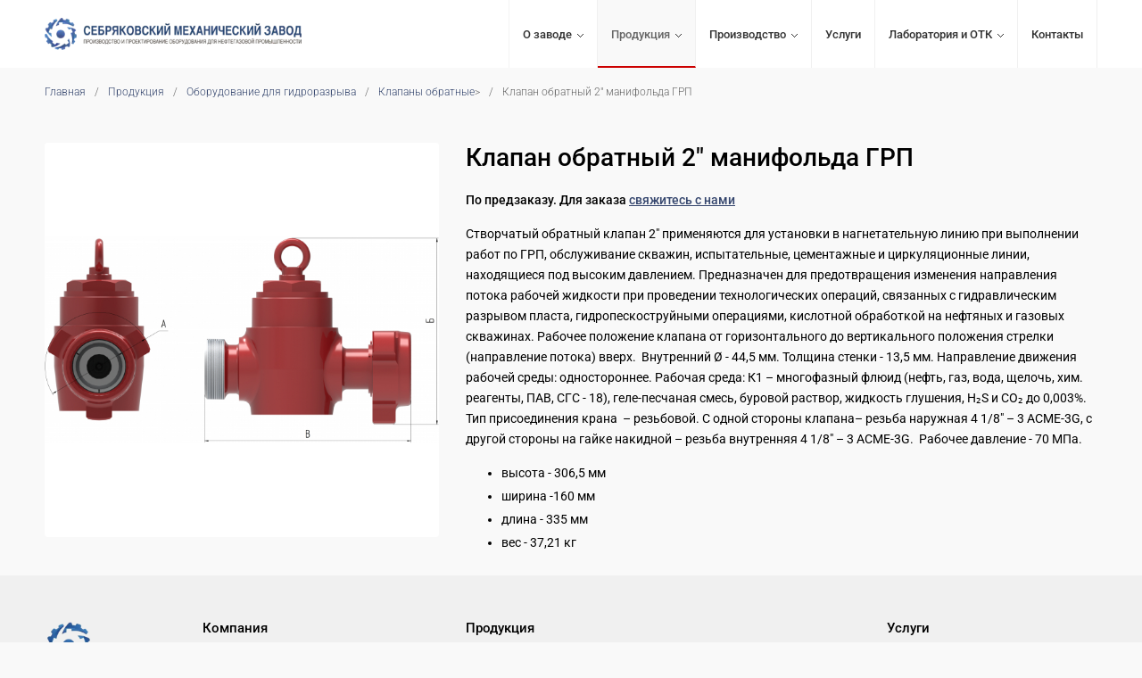

--- FILE ---
content_type: text/html; charset=UTF-8
request_url: https://sebryakovo.ru/catalog/hydraulic-fracturing/check-valves/315/
body_size: 4903
content:
<!DOCTYPE html>
<html lang="ru">
 <head>
  <link rel="canonical" href="https://sebryakovo.ru/catalog/hydraulic-fracturing/check-valves/315/">
  <title>Клапан обратный 2&quot; манифольда ГРП, купить по предзаказу | ООО «Себряковский механический завод»</title>
  <meta charset="UTF-8">
  <meta name="viewport" content="width=device-width, initial-scale=1">
  <meta name="description" content="Створчатый обратный клапан 2” применяются для установки в нагнетательную линию при выполнении работ по ГРП, обслуживание скважин, испытательные, цементажные и циркуляцион">
  <meta property="og:type" content="product">
  <meta property="og:locale" content="ru_RU">
  <meta property="og:site_name" content="ООО «Себряковский механический завод»">
  <meta property="og:title" content="Клапан обратный 2&quot; манифольда ГРП">
  <meta property="og:description" content="Створчатый обратный клапан 2” применяются для установки в нагнетательную линию при выполнении работ по ГРП, обслуживание скважин, испытательные, цементажные и циркуляцион">
  <meta property="og:image" content="https://sebryakovo.ru/images/items/preview/315-86-item-image.jpg?1712304927">
  <meta property="og:image:secure_url" content="https://sebryakovo.ru/images/items/preview/315-86-item-image.jpg?1712304927">
  <meta property="og:image:type" content="image/jpeg">
  <meta property="og:image:width" content="640">
  <meta property="og:image:height" content="640">
  <meta property="og:url" content= "https://sebryakovo.ru/catalog/hydraulic-fracturing/check-valves/315/">
  <meta name="twitter:card" content="summary_large_image">
  <meta name="twitter:site" content="ООО «Себряковский механический завод»">
  <meta name="twitter:title" content="Клапан обратный 2&quot; манифольда ГРП">
  <meta name="twitter:description" content="Створчатый обратный клапан 2” применяются для установки в нагнетательную линию при выполнении работ по ГРП, обслуживание скважин, испытательные, цементажные и циркуляцион">
  <meta name="twitter:image" content="https://sebryakovo.ru/images/items/preview/315-86-item-image.jpg?1712304927">
  <meta name="apple-mobile-web-app-title" content="ООО «Себряковский механический завод»">
  <meta name="theme-color" content="#336699">
  <script type="application/ld+json">
   {
    "@context": "https://schema.org/",
    "@type": "Product",
    "name": "Клапан обратный 2&quot; манифольда ГРП",
    "image": "https://sebryakovo.ru/images/items/preview/315-86-item-image.jpg?1712304927",
    "description": "Створчатый обратный клапан 2” применяются для установки в нагнетательную линию при выполнении работ по ГРП, обслуживание скважин, испытательные, цементажные и циркуляцион",
    "sku": "4147315",
    "brand":
    {
     "@type": "Organization",
     "name": "ООО «Себряковский механический завод»"
    },

    "offers":
    {
     "@type": "Offer",
     "priceCurrency": "RUB",
     "price": "0",
     "priceValidUntil": "2027-01-21",
     "itemCondition": "https://schema.org/NewCondition",
     "availability": "https://schema.org/PreOrder",
     "url": "https://sebryakovo.ru/catalog/hydraulic-fracturing/check-valves/315/",

     "seller":
     {
      "@type": "Organization",
      "name": "ООО «Себряковский механический завод»"
     }
    }
   }
  </script>
  <script type="application/ld+json">
   {
    "@context": "https://schema.org",
    "@type": "BreadcrumbList",
    "itemListElement":
    [
     {
      "@type": "ListItem",
      "position": 1,
      "name": "Главная",
      "item": "https://sebryakovo.ru/"
     },

     {
      "@type": "ListItem",
      "position": 2,
      "name": "Продукция",
      "item": "https://sebryakovo.ru/catalog/"
     },

     {
      "@type": "ListItem",
      "position": 3,
      "name": "Оборудование для гидроразрыва",
      "item": "https://sebryakovo.ru/catalog/hydraulic-fracturing/"
     },

     {
      "@type": "ListItem",
      "position": 4,
      "name": "Клапаны обратные",
      "item": "https://sebryakovo.ru/catalog/hydraulic-fracturing/check-valves/"
     },

     {
      "@type": "ListItem",
      "position": 5,
      "name": "Клапан обратный 2&quot; манифольда ГРП",
      "item": "https://sebryakovo.ru/catalog/hydraulic-fracturing/check-valves/315/"
     }
    ]
   }
  </script>
  <script>
   if(navigator.serviceWorker.controller)
   {
    console.log('[PWA Builder] active service worker found, no need to register')
   }
   else
   {
    navigator.serviceWorker.register('../../../../pwa.js', {
     scope: '../../'
    }).then(function(reg) {
     console.log('Service worker has been registered for scope:'+ reg.scope);
    });
   }
  </script>
<style>
@font-face {
  font-display: swap;
  font-family: 'Roboto';
  font-style: normal;
  font-weight: 300;
  src: url('/styles/fonts/roboto-v47-cyrillic_latin-300.woff2') format('woff2'),
       url('/styles/fonts/roboto-v47-cyrillic_latin-300.ttf') format('truetype');
}

@font-face {
  font-display: swap;
  font-family: 'Roboto';
  font-style: italic;
  font-weight: 300;
  src: url('/styles/fonts/roboto-v47-cyrillic_latin-300italic.woff2') format('woff2'),
       url('/styles/fonts/roboto-v47-cyrillic_latin-300italic.ttf') format('truetype');
}

@font-face {
  font-display: swap;
  font-family: 'Roboto';
  font-style: normal;
  font-weight: 400;
  src: url('/styles/fonts/roboto-v47-cyrillic_latin-regular.woff2') format('woff2'),
       url('/styles/fonts/roboto-v47-cyrillic_latin-regular.ttf') format('truetype');
}

@font-face {
  font-display: swap;
  font-family: 'Roboto';
  font-style: italic;
  font-weight: 400;
  src: url('/styles/fonts/roboto-v47-cyrillic_latin-italic.woff2') format('woff2'),
       url('/styles/fonts/roboto-v47-cyrillic_latin-italic.ttf') format('truetype');
}

@font-face {
  font-display: swap;
  font-family: 'Roboto';
  font-style: normal;
  font-weight: 500;
  src: url('/styles/fonts/roboto-v47-cyrillic_latin-500.woff2') format('woff2'),
       url('/styles/fonts/roboto-v47-cyrillic_latin-500.ttf') format('truetype');
}

@font-face {
  font-display: swap;
  font-family: 'Roboto';
  font-style: italic;
  font-weight: 500;
  src: url('/styles/fonts/roboto-v47-cyrillic_latin-500italic.woff2') format('woff2'),
       url('/styles/fonts/roboto-v47-cyrillic_latin-500italic.ttf') format('truetype');
}
</style>
  <link rel="stylesheet" type="text/css" href="/styles/style.css?1748929688">
  <link rel="stylesheet" type="text/css" href="/styles/style-item.css?1714044856">
  <link rel="manifest" href="/site.webmanifest?1747131520">
  <link rel="apple-touch-icon" href="/apple-touch-icon.png?1747131377" sizes="180x180">
  <link rel="icon" type="image/png" href="/favicon-96x96.png?1747131376" sizes="96x96">
  <link rel="icon" type="image/svg+xml" href="/favicon.svg?1747131371">
  <link rel="shortcut icon" type="image/x-icon" href="/favicon.ico?1747131377">
 </head>
 <body>
  <script type="text/javascript">
      (function(m,e,t,r,i,k,a){
          m[i]=m[i]||function(){(m[i].a=m[i].a||[]).push(arguments)};
          m[i].l=1*new Date();
          for (var j = 0; j < document.scripts.length; j++) {if (document.scripts[j].src === r) { return; }}
          k=e.createElement(t),a=e.getElementsByTagName(t)[0],k.async=1,k.src=r,a.parentNode.insertBefore(k,a)
      })(window, document,'script','https://mc.yandex.ru/metrika/tag.js', 'ym');
  
      ym(83975335, 'init', {clickmap:true, accurateTrackBounce:true, trackLinks:true});
  </script>
  <noscript><div><img src="https://mc.yandex.ru/watch/83975335" style="position:absolute; left:-9999px;" alt="Яндекс Метрика"></div></noscript>
  <div class="container">
   <div class="header">
    <div class="header_wrap">
     <div class="logo"><a href="https://sebryakovo.ru/" title="ООО «Себряковский механический завод»"><img fetchpriority="high" src="/images/sebryakovo-logo.webp?1712304953" alt="ООО «Себряковский механический завод»" width="400" height="50"></a></div>
     <div class="navigation">
      <div class="navigation_button navigation_button_line"><a class="menu" href="https://sebryakovo.ru/about/">О заводе</a> <img fetchpriority="high" src="/images/popup.webp" alt=">" width="7" height="4">
       <div class="navigation_popup popup_left_about">
        <div class="navigation_popup_links popup_links_width_about">
         <div class="navigation_popup_button"><a class="popupmenu" href="https://sebryakovo.ru/about/history/">История</a></div>
         <div class="navigation_popup_button"><a class="popupmenu" href="https://sebryakovo.ru/about/reviews/">Отзывы</a></div>
         <div class="navigation_popup_button"><a class="popupmenu" href="https://sebryakovo.ru/about/vacancies/">Вакансии</a></div>
         <div class="navigation_popup_button"><a class="popupmenu" href="https://sebryakovo.ru/about/requisites/">Реквизиты</a></div>
        </div>
       </div>
      </div>
      <div class="navigation_button_active"><a class="menu_active" href="https://sebryakovo.ru/catalog/">Продукция</a> <img fetchpriority="high" src="/images/popup.webp" alt=">" width="7" height="4">
       <div class="navigation_popup popup_left_catalog">
        <div class="navigation_popup_links popup_links_width_catalog">
         <div class="navigation_popup_button"><a class="popupmenu_active" href="https://sebryakovo.ru/catalog/hydraulic-fracturing/">Оборудование для гидроразрыва</a></div>
         <div class="navigation_popup_button"><a class="popupmenu" href="https://sebryakovo.ru/catalog/manifolds/">Манифольды</a></div>
         <div class="navigation_popup_button"><a class="popupmenu" href="https://sebryakovo.ru/catalog/drilling-support/">Оборудование и запчасти для обеспечения буровых работ</a></div>
         <div class="navigation_popup_button"><a class="popupmenu" href="https://sebryakovo.ru/catalog/quick-connectors/">Быстроразъемные соединения</a></div>
         <div class="navigation_popup_button"><a class="popupmenu" href="https://sebryakovo.ru/catalog/drilling-equipment/">Комплектующие для бурового оборудования</a></div>
         <div class="navigation_popup_button"><a class="popupmenu" href="https://sebryakovo.ru/catalog/telemetry/">Телеметрия</a></div>
         <div class="navigation_popup_button"><a class="popupmenu" href="https://sebryakovo.ru/catalog/seals-and-gaskets/">Уплотнения и прокладки, изделия из пластмассы</a></div>
         <div class="navigation_popup_button"><a class="popupmenu" href="https://sebryakovo.ru/catalog/vsp/">Запасные части и узлы для верхнего силового привода (ВСП)</a></div>
         <div class="navigation_popup_button"><a class="popupmenu" href="https://sebryakovo.ru/catalog/files/">Каталог ООО «СМЗ»</a></div>
        </div>
       </div>
      </div>
      <div class="navigation_button"><a class="menu" href="https://sebryakovo.ru/production/">Производство</a> <img fetchpriority="high" src="/images/popup.webp" alt=">" width="7" height="4">
       <div class="navigation_popup popup_left_production">
        <div class="navigation_popup_links popup_links_width_production">
         <div class="navigation_popup_button"><a class="popupmenu" href="https://sebryakovo.ru/production/equipped/">Фотогалерея</a></div>
        </div>
       </div>
      </div>
      <div class="navigation_button"><a class="menu" href="https://sebryakovo.ru/services/">Услуги</a></div>
      <div class="navigation_button"><a class="menu" href="https://sebryakovo.ru/labs/">Лаборатория и ОТК</a> <img fetchpriority="high" src="/images/popup.webp" alt=">" width="7" height="4">
       <div class="navigation_popup popup_left_labs">
        <div class="navigation_popup_links popup_links_width_labs">
         <div class="navigation_popup_button"><a class="popupmenu" href="https://sebryakovo.ru/labs/certificates/">Свидетельства об аттестации и сертификаты</a></div>
        </div>
       </div>
      </div>
      <div class="navigation_button"><a class="menu" href="https://sebryakovo.ru/contacts/">Контакты</a></div>
     </div>
     <div class="navigation_mobile">
      <div id="show_menu" class="mobile_menu"><div class="menu_mobile" onclick="ShowHiddenMenu()"><img fetchpriority="high" src="/images/menu.webp?1712304918" alt="Меню" width="80" height="80"></div></div>
      <div id="hide_menu" class="mobile_menu" style="display: none"><div class="menu_mobile" onclick="HideHiddenMenu()"><img fetchpriority="low" src="/images/close.webp?1712304907" loading="lazy" alt="Закрыть" width="80" height="80"></div></div>
     </div>
    </div>
   </div>
   <div id="hidden_menu" class="mobile_links">
    <div class="navigation_button"><a class="menu" href="https://sebryakovo.ru/about/">О заводе</a></div>
     <div class="navigation_button" style="margin-left: 10px"><a class="popupmenu" href="https://sebryakovo.ru/about/history/">История</a></div>
     <div class="navigation_button" style="margin-left: 10px"><a class="popupmenu" href="https://sebryakovo.ru/about/reviews/">Отзывы</a></div>
     <div class="navigation_button" style="margin-left: 10px"><a class="popupmenu" href="https://sebryakovo.ru/about/vacancies/">Вакансии</a></div>
     <div class="navigation_button" style="margin-left: 10px"><a class="popupmenu" href="https://sebryakovo.ru/about/requisites/">Реквизиты</a></div>
    <div class="navigation_button"><a class="menu_active" href="https://sebryakovo.ru/catalog/">Каталог продукции</a></div>
     <div class="navigation_button" style="margin-left: 10px"><a class="popupmenu" href="https://sebryakovo.ru/catalog/hydraulic-fracturing/">Оборудование для гидроразрыва</a></div>
     <div class="navigation_button" style="margin-left: 10px"><a class="popupmenu" href="https://sebryakovo.ru/catalog/manifolds/">Манифольды</a></div>
     <div class="navigation_button" style="margin-left: 10px"><a class="popupmenu" href="https://sebryakovo.ru/catalog/drilling-support/">Оборудование и запчасти для обеспечения буровых работ</a></div>
     <div class="navigation_button" style="margin-left: 10px"><a class="popupmenu" href="https://sebryakovo.ru/catalog/quick-connectors/">Быстроразъемные соединения</a></div>
     <div class="navigation_button" style="margin-left: 10px"><a class="popupmenu" href="https://sebryakovo.ru/catalog/drilling-equipment/">Комплектующие для бурового оборудования</a></div>
     <div class="navigation_button" style="margin-left: 10px"><a class="popupmenu" href="https://sebryakovo.ru/catalog/telemetry/">Телеметрия</a></div>
     <div class="navigation_button" style="margin-left: 10px"><a class="popupmenu" href="https://sebryakovo.ru/catalog/seals-and-gaskets/">Уплотнения и прокладки, изделия из пластмассы</a></div>
     <div class="navigation_button" style="margin-left: 10px"><a class="popupmenu" href="https://sebryakovo.ru/catalog/vsp/">Запасные части и узлы для верхнего силового привода (ВСП)</a></div>
    <div class="navigation_button"><a class="menu" href="https://sebryakovo.ru/production/">Производство</a></div>
     <div class="navigation_button" style="margin-left: 10px"><a class="popupmenu" href="https://sebryakovo.ru/production/equipped/">Фотогалерея</a></div>
    <div class="navigation_button"><a class="menu" href="https://sebryakovo.ru/services/">Услуги по изготовлению деталей и узлов по чертежам заказчика</a></div>
    <div class="navigation_button"><a class="menu" href="https://sebryakovo.ru/labs/">Лаборатория и ОТК</a></div>
     <div class="navigation_button" style="margin-left: 10px"><a class="popupmenu" href="https://sebryakovo.ru/labs/certificates/">Свидетельства об аттестации и сертификаты</a></div>
    <div class="navigation_button"><a class="menu" href="https://sebryakovo.ru/contacts/">Контактная информация</a></div>
   </div>
   <div itemscope itemtype="https://schema.org/Product">
    <meta itemprop="name" content="Клапан обратный 2&quot; манифольда ГРП">
    <meta itemprop="description" content="Створчатый обратный клапан 2” применяются для установки в нагнетательную линию при выполнении работ по ГРП, обслуживание скважин, испытательные, цементажные и циркуляцион">
    <meta itemprop="image" content="https://sebryakovo.ru/images/items/preview/315-86-item-image.jpg?1712304927">
    <div itemscope itemprop="offers" itemtype="https://schema.org/Offer">
     <meta itemprop="price" content="0">
     <meta itemprop="priceCurrency" content="RUB">
     <meta itemprop="itemCondition" content="https://schema.org/NewCondition">
     <link itemprop="availability" href="https://schema.org/PreOrder">
     <link itemprop="url" href="https://sebryakovo.ru/catalog/hydraulic-fracturing/check-valves315/">
     <time itemprop="priceValidUntil" datetime="2027-01-21"></time>
     <div itemscope itemprop="seller" itemtype="https://schema.org/Organization">
      <meta itemprop="name" content="ООО «Себряковский механический завод»">
      <div itemprop="address" itemscope itemtype="https://schema.org/PostalAddress">
       <meta itemprop="streetAddress" content="ул. Гоголя, дом 31а">
       <meta itemprop="addressLocality" content="г. Михайловка">
       <meta itemprop="postalCode" content="403348">
      </div>
      <meta itemprop="telephone" content="+7 (84463) 4-17-77">
     </div>
    </div>
    <meta itemprop="sku" content="4147315">
    <div itemscope itemprop="brand" itemtype="https://schema.org/Brand">
     <meta itemprop="name" content="ООО «Себряковский механический завод»">
    </div>
   </div>
   <div class="path">
    <div class="path_wrap">
     <div class="path_item"><a class="link" href="https://sebryakovo.ru/">Главная</a></div>
     <div class="path_item">/</div>
     <div class="path_item"><a class="link" href="https://sebryakovo.ru/catalog/">Продукция</a></div>
     <div class="path_item">/</div>
     <div class="path_item"><a class="link" href="https://sebryakovo.ru/catalog/hydraulic-fracturing/">Оборудование для гидроразрыва</a></div>
     <div class="path_item">/</div>
     <div class="path_item"><a class="link" href="https://sebryakovo.ru/catalog/hydraulic-fracturing/check-valves/">Клапаны обратные</a>></div>
     <div class="path_item">/</div>
     <div class="path_item">Клапан обратный 2&quot; манифольда ГРП</div>
    </div>
   </div>
   <div class="item_card">
    <div class="item_card_images">
      <div class="item_image"><img fetchpriority="high" src="/images/items/preview/315-86-item-image.jpg?1712304927" alt="Клапан обратный 2&quot; манифольда ГРП" width="640" height="640"></div>
    </div>
    <div class="item_card_text">
     <h1>Клапан обратный 2&quot; манифольда ГРП</h1>
     <p><strong style="font-size: 14px">По предзаказу. Для заказа <a href="https://sebryakovo.ru/contacts/">свяжитесь с нами</a></strong></p>
      <p>Створчатый обратный клапан 2" применяются для установки в нагнетательную линию при выполнении работ по ГРП, обслуживание скважин, испытательные, цементажные и циркуляционные линии, находящиеся под высоким давлением. Предназначен для&nbsp;предотвращения изменения направления потока рабочей жидкости при проведении технологических операций, связанных с гидравлическим разрывом пласта, гидропескоструйными операциями, кислотной обработкой на нефтяных и газовых сква­жинах. Рабочее положение клапана от горизонтального до вертикального положения стрелки (направление потока) вверх. &nbsp;Внутренний Ø - 44,5 мм. Толщина стенки - 13,5 мм.<i> </i>Направление движения рабочей среды: одностороннее. Рабочая среда: К1 – многофазный флюид (нефть, газ, вода, щелочь, хим. реагенты, ПАВ, СГС - 18), геле-песчаная смесь, буровой раствор, жидкость глушения, H₂S и CO₂ до 0,003%. Тип присоединения крана &nbsp;– резьбовой. С одной стороны клапана– резьба наружная 4 1/8" – 3 ACME-3G, с другой стороны на гайке накидной – резьба внутренняя 4 1/8" – 3 ACME-3G. &nbsp;Рабочее давление - 70 МПа.&nbsp;</p><ul><li>высота - 306,5 мм</li><li>ширина -160 мм</li><li>длина - 335 мм</li><li>вес - 37,21 кг</li></ul>
    </div>
   </div>
   <div class="footer">
    <div class="footer_wrap">
     <div class="footer_logo">
      <div class="favicon"><img fetchpriority="low" src="https://sebryakovo.ru/images/sebryakovo-sign.webp" loading="lazy" alt="ООО «Себряковский механический завод»" width="170" height="172"></div>
     </div>
     <div class="footer_company">
      <p>Компания</p>
      <ul>
       <li><a class="link" href="https://sebryakovo.ru/about/">О заводе</a></li>
       <li><a class="link" href="https://sebryakovo.ru/news/">Новости и пресс релизы</a></li>
       <li><a class="link_active" href="https://sebryakovo.ru/catalog/">Каталог продукции</a></li>
       <li><a class="link" href="https://sebryakovo.ru/production/">Производство</a></li>
       <li><a class="link" href="https://sebryakovo.ru/labs/">Лаборатория и ОТК</a></li>
       <li><a class="link" href="https://sebryakovo.ru/contacts/">Контактная информация</a></li>
      </ul>
     </div>
     <div class="footer_products">
      <p>Продукция</p>
      <ul>
       <li><a class="link" href="https://sebryakovo.ru/catalog/hydraulic-fracturing/">Оборудование для гидроразрыва</a></li>
       <li><a class="link" href="https://sebryakovo.ru/catalog/manifolds/">Манифольды</a></li>
       <li><a class="link" href="https://sebryakovo.ru/catalog/drilling-support/">Оборудование и запчасти для обеспечения буровых работ</a></li>
       <li><a class="link" href="https://sebryakovo.ru/catalog/quick-connectors/">Быстроразъемные соединения</a></li>
       <li><a class="link" href="https://sebryakovo.ru/catalog/drilling-equipment/">Комплектующие для бурового оборудования</a></li>
       <li><a class="link" href="https://sebryakovo.ru/catalog/telemetry/">Телеметрия</a></li>
       <li><a class="link" href="https://sebryakovo.ru/catalog/seals-and-gaskets/">Уплотнения и прокладки, изделия из пластмассы</a></li>
       <li><a class="link" href="https://sebryakovo.ru/catalog/vsp/">Запасные части и узлы для верхнего силового привода (ВСП)</a></li>
      </ul>
     </div>
     <div class="footer_customers">
      <p>Услуги</p>
      <ul>
       <li><a class="link" href="https://sebryakovo.ru/services/">Услуги по изготовлению деталей и узлов по чертежам заказчика</a></li>
      </ul>
      <div class="macropod"><a href="https://macropod.ru/" target="_blank" rel="nofollow noopener noreferrer"><img src="/images/macropod-logo.svg" alt="Macropod" title="Macropod: разработка сайтов, интернет-магазинов и сервисов" width="127" height="90" loading="lazy" decoding="async"></a></div>
     </div>
    </div>
   </div>
   <div class="copyright">
    <div class="copyright_wrap">
     <div class="copyright_left">&copy; 2001&ndash;2026 ООО «Себряковский механический завод». Все права защищены.</div>
     <div class="copyright_right">
      <div class="copyright_links">
       <div class="copyright_legal"><a class="link" href="https://sebryakovo.ru/legal/">Юридическое соглашение</a></div>
       <div class="copyright_privacy"><a class="link" href="https://sebryakovo.ru/privacy/">Конфиденциальность</a></div>
       <div class="copyright_sitemap"><a class="link" href="https://sebryakovo.ru/sitemap/">Карта сайта</a></div>
      </div>
     </div>
    </div>
   </div>
  </div>
  <script src="/scripts/jquery/jquery-3.7.1.min.js"></script>
  <script src="/scripts/menu/jquery.menu.js"></script>
 </body>
</html>
